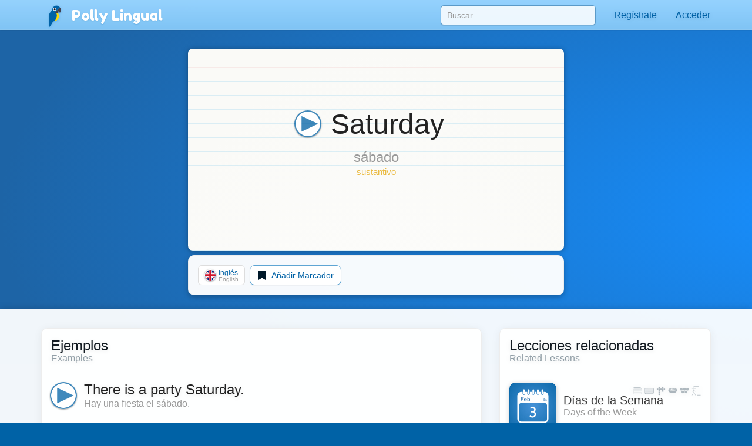

--- FILE ---
content_type: text/html;charset=UTF-8
request_url: https://pollylingu.al/api/en/es/subject_pronouns/
body_size: -84
content:
[{"id":23848,"string":"you","transliteration":"","audio":"43en13.mp3","language_id":1,"status":"active","type_id":3,"gender_id":null,"number_id":1,"case_id":12,"category_id":3,"verbform_id":null,"person_id":2,"context_id":null,"condition_id":null,"form_id":null,"region_id":null,"deixis_id":null,"notes":"","position":999},{"id":25511,"string":"it","transliteration":"","audio":"46en13.mp3","language_id":1,"status":"active","type_id":3,"gender_id":4,"number_id":1,"case_id":12,"category_id":3,"verbform_id":null,"person_id":3,"context_id":null,"condition_id":null,"form_id":null,"region_id":null,"deixis_id":null,"notes":"","position":999},{"id":25014,"string":"she","transliteration":"","audio":"45en13.mp3","language_id":1,"status":"active","type_id":3,"gender_id":2,"number_id":1,"case_id":12,"category_id":3,"verbform_id":null,"person_id":3,"context_id":null,"condition_id":null,"form_id":null,"region_id":null,"deixis_id":null,"notes":"","position":999},{"id":24382,"string":"he","transliteration":"","audio":"44en13.mp3","language_id":1,"status":"active","type_id":3,"gender_id":1,"number_id":1,"case_id":12,"category_id":3,"verbform_id":null,"person_id":3,"context_id":null,"condition_id":null,"form_id":null,"region_id":null,"deixis_id":null,"notes":"","position":999},{"id":15039,"string":"I","transliteration":"","audio":"42en13.mp3","language_id":1,"status":"active","type_id":3,"gender_id":null,"number_id":1,"case_id":12,"category_id":3,"verbform_id":null,"person_id":1,"context_id":null,"condition_id":null,"form_id":null,"region_id":null,"deixis_id":null,"notes":"","position":999},{"id":26145,"string":"we","transliteration":"","audio":"47en13.mp3","language_id":1,"status":"active","type_id":3,"gender_id":null,"number_id":3,"case_id":12,"category_id":3,"verbform_id":null,"person_id":1,"context_id":null,"condition_id":null,"form_id":null,"region_id":null,"deixis_id":null,"notes":null,"position":999},{"id":26692,"string":"they","transliteration":"","audio":"48en13.mp3","language_id":1,"status":"active","type_id":3,"gender_id":null,"number_id":3,"case_id":12,"category_id":3,"verbform_id":null,"person_id":3,"context_id":null,"condition_id":null,"form_id":null,"region_id":null,"deixis_id":null,"notes":null,"position":999},{"id":27220,"string":"you all","transliteration":"","audio":"49en13.mp3","language_id":1,"status":"active","type_id":3,"gender_id":null,"number_id":3,"case_id":12,"category_id":3,"verbform_id":null,"person_id":2,"context_id":null,"condition_id":null,"form_id":null,"region_id":null,"deixis_id":null,"notes":null,"position":999}]